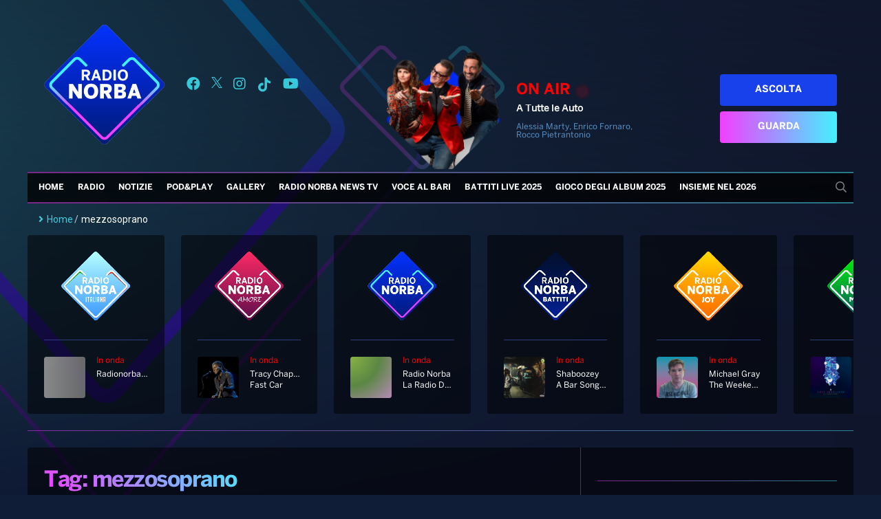

--- FILE ---
content_type: text/html; charset=utf-8
request_url: https://www.google.com/recaptcha/api2/aframe
body_size: 264
content:
<!DOCTYPE HTML><html><head><meta http-equiv="content-type" content="text/html; charset=UTF-8"></head><body><script nonce="o_rsydMqPdDRjVd7ooD8Vg">/** Anti-fraud and anti-abuse applications only. See google.com/recaptcha */ try{var clients={'sodar':'https://pagead2.googlesyndication.com/pagead/sodar?'};window.addEventListener("message",function(a){try{if(a.source===window.parent){var b=JSON.parse(a.data);var c=clients[b['id']];if(c){var d=document.createElement('img');d.src=c+b['params']+'&rc='+(localStorage.getItem("rc::a")?sessionStorage.getItem("rc::b"):"");window.document.body.appendChild(d);sessionStorage.setItem("rc::e",parseInt(sessionStorage.getItem("rc::e")||0)+1);localStorage.setItem("rc::h",'1769618200820');}}}catch(b){}});window.parent.postMessage("_grecaptcha_ready", "*");}catch(b){}</script></body></html>